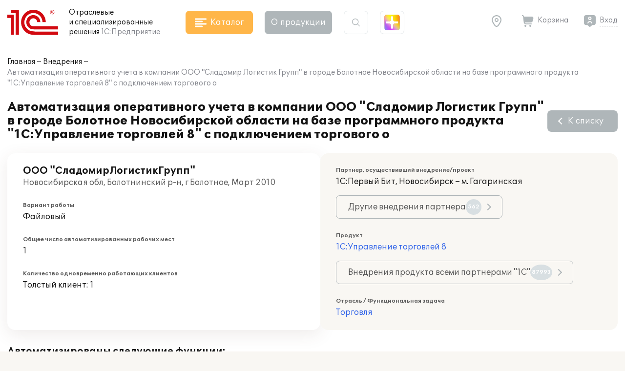

--- FILE ---
content_type: application/javascript
request_url: https://solutions.1c.ru/local/templates/sol23/build/js/chunks/add-to-basket.7d241e4b4da5abc30c49.js
body_size: 1226
content:
"use strict";(self.webpackChunksol=self.webpackChunksol||[]).push([[8488],{4906:function(t,n,e){function a(t,n){var e="undefined"!=typeof Symbol&&t[Symbol.iterator]||t["@@iterator"];if(!e){if(Array.isArray(t)||(e=function(t,n){if(t){if("string"==typeof t)return r(t,n);var e=Object.prototype.toString.call(t).slice(8,-1);return"Object"===e&&t.constructor&&(e=t.constructor.name),"Map"===e||"Set"===e?Array.from(t):"Arguments"===e||/^(?:Ui|I)nt(?:8|16|32)(?:Clamped)?Array$/.test(e)?r(t,n):void 0}}(t))||n&&t&&"number"==typeof t.length){e&&(t=e);var a=0,o=function(){};return{s:o,n:function(){return a>=t.length?{done:!0}:{done:!1,value:t[a++]}},e:function(t){throw t},f:o}}throw new TypeError("Invalid attempt to iterate non-iterable instance.\nIn order to be iterable, non-array objects must have a [Symbol.iterator]() method.")}var i,c=!0,l=!1;return{s:function(){e=e.call(t)},n:function(){var t=e.next();return c=t.done,t},e:function(t){l=!0,i=t},f:function(){try{c||null==e.return||e.return()}finally{if(l)throw i}}}}function r(t,n){(null==n||n>t.length)&&(n=t.length);for(var e=0,a=new Array(n);e<n;e++)a[e]=t[e];return a}function o(){var t,n=a(document.querySelectorAll(".add_to_cart"));try{for(n.s();!(t=n.n()).done;)i(t.value)}catch(t){n.e(t)}finally{n.f()}var e=document.querySelector(".header_basket__link");e&&c(e,"CNT",null,0)}function i(t){var n=t.querySelector(".btn__in_cart__add");null===n||n.classList.contains("_initedBA")||(n.onclick=function(){c(n,"ADD",t,1)},n.classList.add("_initedBA"));var e=t.querySelector(".btn__in_cart__remove");null===e||e.classList.contains("_initedBA")||(e.onclick=function(){c(e,"ADD",t,-1)},e.classList.add("_initedBA"));var a=t.querySelector(".btn__add_to_cart");null===a||a.classList.contains("_initedBA")||(a.onclick=function(){c(a,"ADD",t,1)},a.classList.add("_initedBA"))}function c(t,n,e,r){if(!t.classList.contains("_loading")){e&&e.classList.add("_loading"),t.classList.add("_loading");try{fetch("/ajax/basket/actions.php",{method:"POST",headers:{"Content-Type":"application/x-www-form-urlencoded"},body:"action="+n+"&count="+r+(e?"&pid="+e.dataset.pid+"&id="+e.dataset.id:t.dataset.id?"&id="+t.dataset.id:"")}).then((function(t){return t.json()})).then((function(n){if(e)n.hasOwnProperty(e.dataset.id)&&(e.innerHTML=n[e.dataset.id],i(e),e.classList.remove("_loading"));else{var o,c=a(document.querySelectorAll(".add_to_cart"));try{for(c.s();!(o=c.n()).done;){var l=o.value;l.dataset.id&&n.hasOwnProperty(l.dataset.id)&&(l.innerHTML=n[l.dataset.id],i(l))}}catch(t){c.e(t)}finally{c.f()}}var d=document.querySelector(".header_basket__link");null!==d&&(n.count?d.dataset.count=n.count:d.removeAttribute("data-count")),void 0!==window.AddToBasketCallback&&window.AddToBasketCallback(t,e,r)}))}catch(n){console.log(n),t.classList.remove("_loading"),e.classList.remove("_loading")}}}e.r(n),e.d(n,{BasketActions:function(){return i},BasketHandle:function(){return c},default:function(){return o}})}}]);